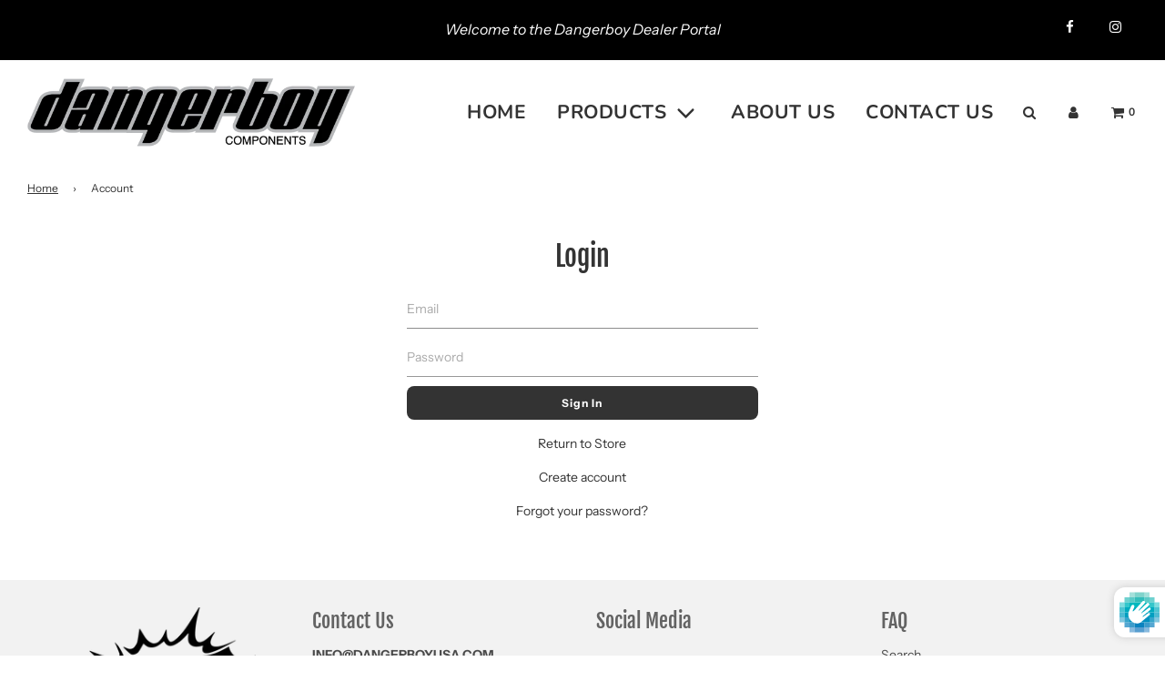

--- FILE ---
content_type: text/javascript
request_url: https://dealer.dangerboyusa.com/cdn/shop/t/6/assets/ets_cf_config.js?v=16239615573731823141702393654
body_size: 605
content:
const ETS_CF_DATA=[{title:"Contact us",active:!0,form_content:{type_form:"basic",info:{title:"Contact us",description:"For more information about Dangerboy products or to connect with customer service, please fill out the form below or email us at info@dangerboyusa.com.",display_title_on_store:!0,display_description_on_store:!0,uppercase_title:!1,bold_title:!0,alignment_title:"left",alignment_description:"left"},decoration:[{text_group:1,title_color:"",form_description_color:"",label_color:"",other_color_1:"",other_color_2:"",form_background_color:"",text_group_form_style:1,form_width:"800",form_padding:"30",round_corner_input_field:!1,radius_pixel:5,enable_background_image:!1,form_decoration_image:"",background_position:"center",background_size:"auto",repeat_image:"no-repeat",text_group_button_style:1,btn_submit_position:"right",btn_text_submit_color:"#ffffff",btn_text_hover_color:"#ffffff",btn_background_color:"#2c2c2c",btn_background_hover_color:"#1c1c1c",text_group_btn_popup:1,text_group_btn_float:1}],thank_page:{how_to_display:!0,thank_you_content:`Thank you for getting in touch!
We will look over your message and get back to you within 24 hours.`},setting:{enable_form:!0,mail_host:"app"},buttonDecoration:[],form:[[{width:6,fields:[{key:"text",img:"https://i.ibb.co/yFg1JJB/ip-text.png",label:"Text",disabled:!1,options:{label:"First Name",required:!0,name:"firstname",default_value:"",placeholder:"",description:"",max_character:"",is_contact_name:!1}}]},{width:6,fields:[{key:"text",img:"https://i.ibb.co/yFg1JJB/ip-text.png",label:"Text",disabled:!1,options:{label:"Last Name",required:!0,name:"lastname",default_value:"",placeholder:"",description:"",max_character:"",is_contact_name:!1}}]}],[{width:6,fields:[{key:"email",img:"https://i.ibb.co/7bZxQ9H/ip-email.png",label:"Email",disabled:!1,options:{label:"Email",required:!0,name:"email-1",default_value:"",placeholder:"",use_customer_email_as_default:!1,description:"",is_contact_email:!0}}]},{width:6,fields:[{key:"phone",img:"https://i.ibb.co/zPYyXjV/ip-tel.png",label:"Phone",disabled:!1,options:{label:"Phone",required:!0,name:"phone-2",default_value:"",use_customer_phone_number_as_default:!1,placeholder:"",description:""}}]}],[{width:12,fields:[{key:"text",img:"https://i.ibb.co/yFg1JJB/ip-text.png",label:"Text",disabled:!1,options:{label:"Company Name",required:!1,name:"company",default_value:"",placeholder:"",description:"",max_character:"",is_contact_name:!1}}]}],[{width:12,fields:[{key:"text",img:"https://i.ibb.co/yFg1JJB/ip-text.png",label:"Text",disabled:!1,options:{label:"Address",required:!1,name:"address",default_value:"",placeholder:"",description:"",max_character:"",is_contact_name:!1}}]}],[{width:12,fields:[{key:"textarea",img:"https://i.ibb.co/zZ4FzYS/ip-textarea.png",label:"Textarea",disabled:!1,options:{label:"Message",required:!0,name:"message",enable_rich_text:!1,default_value:"",placeholder:"",description:"",max_character:"",rows:5}}]}]],step_multiple_form:[],btn_submit:{btn_submit_position:"right",btn_type:"label_icon",btn_label:"SEND",btn_icon:'<svg xmlns="http://www.w3.org/2000/svg" viewBox="0 0 512 512"><path d="M476 3.2L12.5 270.6c-18.1 10.4-15.8 35.6 2.2 43.2L121 358.4l287.3-253.2c5.5-4.9 13.3 2.6 8.6 8.3L176 407v80.5c0 23.6 28.5 32.9 42.5 15.8L282 426l124.6 52.2c14.2 6 30.4-2.9 33-18.2l72-432C515 7.8 493.3-6.8 476 3.2z"/></svg>',btn_custom_icon:""},btn_next:{btn_type:"label_icon",btn_label:"NEXT",btn_icon:"step_forward",btn_custom_icon:""},btn_previous:{btn_type:"label_icon",btn_label:"PREVIOUS",btn_icon:"stepbackward",btn_custom_icon:""},captchaForm:null,dataSettingHost:null},sort_order:1145,shortcode:"APl",updated_at:"2022-01-20T08:20:02.211000Z",created_at:"2022-01-20T08:20:02.211000Z",id:"61e91b32aabeee1a5e29545e"}],ETS_CF_CONFIG={translations:""},ETS_CF_BASE_URL="https://contact-form.etssoft.net",ETS_CF_SHOP_DOMAIN="dangerboy-usa.myshopify.com",ETS_CF_ENABLE=0;
//# sourceMappingURL=/cdn/shop/t/6/assets/ets_cf_config.js.map?v=16239615573731823141702393654
